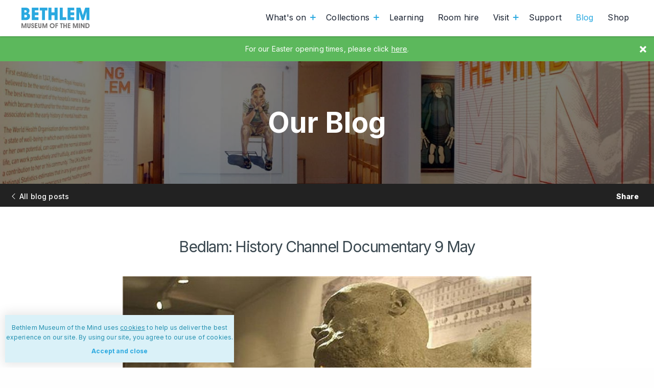

--- FILE ---
content_type: text/html; charset=UTF-8
request_url: https://museumofthemind.org.uk/blog/bedlam-history-channel-documentary-9-may
body_size: 10789
content:
<!DOCTYPE html>
<html lang="en" dir="ltr" class="no-js">
<head>
	<meta charset="utf-8">
	<meta http-equiv="X-UA-Compatible" content="IE=edge">
	<meta name="viewport" content="width=device-width, initial-scale=1, maximum-scale=5">

	<link rel="apple-touch-icon" sizes="180x180" href="/assets/device-icons/apple-touch-icon.png">
	<link rel="icon" type="image/png" sizes="32x32" href="/assets/device-icons/favicon-32x32.png">
	<link rel="icon" type="image/png" sizes="16x16" href="/assets/device-icons/favicon-16x16.png">
	<link rel="manifest" href="/assets/device-icons/manifest.json">
	<link rel="mask-icon" href="/assets/device-icons/safari-pinned-tab.svg" color="#61c6e9">
	<link rel="shortcut icon" href="/assets/device-icons/favicon.ico">
	<meta name="msapplication-config" content="/assets/device-icons/browserconfig.xml">
	<meta name="theme-color" content="#61c6e9">

    
    <link href="https://museumofthemind.org.uk/rss/blog.rss" rel="alternate" type="application/rss+xml" title="Bethlem Museum of the Mind Blog">

    <link rel="preconnect" href="https://fonts.googleapis.com">
    <link rel="preconnect" href="https://fonts.gstatic.com" crossorigin>

    <script>
        var docElement = document.documentElement;
        docElement.className = docElement.className.replace(/(^|\s)no-js(\s|$)/, '$1$2') + ' js ';
    </script>

    <link href="https://fonts.googleapis.com/css2?family=Inter:wght@400;500;700;800&display=swap" rel="stylesheet">
    <link href="https://museumofthemind.org.uk/assets/dist/styles-4b1b7a8b77.css" rel="stylesheet">
    <link href="https://museumofthemind.org.uk/assets/dist/form-40b6080f22.css" rel="stylesheet">

        <script src="https://cdn.userway.org/widget.js" data-account="D10lVLOgXp"></script>        <script src="https://platform-api.sharethis.com/js/sharethis.js#property=64a68a39f57abe0019c4e1a2&product=inline-share-buttons&source=platform" async="async"></script>
    <title>Bedlam: History Channel Documentary 9 May | Bethlem Museum of the Mind</title>
<script>window.dataLayer = window.dataLayer || [];
function gtag(){dataLayer.push(arguments)};
gtag('js', new Date());
gtag('config', 'G-FZ5PX6GPW3', {'send_page_view': true,'anonymize_ip': false,'link_attribution': false,'allow_display_features': false});
</script><meta name="keywords" content="museum of the mind, bethlem, bedlam, museum, archives, artwork, gallery, events, exhibitions">
<meta name="description" content="There&#039;s another chance to catch the History Channel&#039;s recent documentary &quot;Bedlam - the History of Bethlem Hospital&quot; this week. The show, first...">
<meta name="referrer" content="no-referrer-when-downgrade">
<meta name="robots" content="all">
<meta content="804550029624299" property="fb:profile_id">
<meta content="en_GB" property="og:locale">
<meta content="Bethlem Museum of the Mind" property="og:site_name">
<meta content="website" property="og:type">
<meta content="https://museumofthemind.org.uk/blog/bedlam-history-channel-documentary-9-may" property="og:url">
<meta content="Bedlam: History Channel Documentary 9 May" property="og:title">
<meta content="There&#039;s another chance to catch the History Channel&#039;s recent documentary &quot;Bedlam - the History of Bethlem Hospital&quot; this week. The show, first..." property="og:description">
<meta content="https://motm-www.s3.amazonaws.com/share-image/_1200x630_crop_center-center_82_none/general-share.jpg?mtime=1551705641" property="og:image">
<meta content="1200" property="og:image:width">
<meta content="630" property="og:image:height">
<meta content="Bethlem Museum of the Mind" property="og:image:alt">
<meta content="https://en.wikipedia.org/wiki/Bethlem_Museum_of_the_Mind" property="og:see_also">
<meta content="https://www.youtube.com/channel/UCxNo9mRSgiDt01QmrFZT0yw" property="og:see_also">
<meta content="https://www.facebook.com/bethlemmuseumofthemind" property="og:see_also">
<meta content="https://twitter.com/bethlemmuseum" property="og:see_also">
<meta content="https://www.instagram.com/bethlem_museum/" property="og:see_also">
<meta name="twitter:card" content="summary_large_image">
<meta name="twitter:site" content="@bethlemmuseum">
<meta name="twitter:creator" content="@bethlemmuseum">
<meta name="twitter:title" content="Bedlam: History Channel Documentary 9 May">
<meta name="twitter:description" content="There&#039;s another chance to catch the History Channel&#039;s recent documentary &quot;Bedlam - the History of Bethlem Hospital&quot; this week. The show, first...">
<meta name="twitter:image" content="https://motm-www.s3.amazonaws.com/share-image/_800x418_crop_center-center_82_none/general-share.jpg?mtime=1551705641">
<meta name="twitter:image:width" content="800">
<meta name="twitter:image:height" content="418">
<meta name="twitter:image:alt" content="Bethlem Museum of the Mind">
<link href="https://museumofthemind.org.uk/blog/bedlam-history-channel-documentary-9-may" rel="canonical">
<link href="https://museumofthemind.org.uk/" rel="home">
<link type="text/plain" href="https://museumofthemind.org.uk/humans.txt" rel="author"></head>
<body><script async src="https://www.googletagmanager.com/gtag/js?id=G-FZ5PX6GPW3"></script>


    <svg style="display: none;">
    <symbol id="svg-facebook" viewBox="0 0 96.124 96.123">
        <title>Facebook</title>
        <path d="M72.089.02L59.624 0C45.62 0 36.57 9.285 36.57 23.656v10.907H24.037a1.96 1.96 0 0 0-1.96 1.961v15.803a1.96 1.96 0 0 0 1.96 1.96H36.57v39.876a1.96 1.96 0 0 0 1.96 1.96h16.352a1.96 1.96 0 0 0 1.96-1.96V54.287h14.654a1.96 1.96 0 0 0 1.96-1.96l.006-15.803a1.963 1.963 0 0 0-1.961-1.961H56.842v-9.246c0-4.444 1.059-6.7 6.848-6.7l8.397-.003a1.96 1.96 0 0 0 1.959-1.96V1.98A1.96 1.96 0 0 0 72.089.02z"/>
    </symbol>
    <symbol id="svg-twitter" viewBox="0 0 612 612">
        <title>Twitter</title>
        <path d="M612 116.258a250.714 250.714 0 0 1-72.088 19.772c25.929-15.527 45.777-40.155 55.184-69.411-24.322 14.379-51.169 24.82-79.775 30.48-22.907-24.437-55.49-39.658-91.63-39.658-69.334 0-125.551 56.217-125.551 125.513 0 9.828 1.109 19.427 3.251 28.606-104.326-5.24-196.835-55.223-258.75-131.174-10.823 18.51-16.98 40.078-16.98 63.101 0 43.559 22.181 81.993 55.835 104.479a125.556 125.556 0 0 1-56.867-15.756v1.568c0 60.806 43.291 111.554 100.693 123.104-10.517 2.83-21.607 4.398-33.08 4.398-8.107 0-15.947-.803-23.634-2.333 15.985 49.907 62.336 86.199 117.253 87.194-42.947 33.654-97.099 53.655-155.916 53.655-10.134 0-20.116-.612-29.944-1.721 55.567 35.681 121.536 56.485 192.438 56.485 230.948 0 357.188-191.291 357.188-357.188l-.421-16.253c24.666-17.593 46.005-39.697 62.794-64.861z"/>
    </symbol>
    <symbol id="svg-google" viewBox="0 0 512 512">
        <title>Google</title>
        <path d="M113.47 309.408L95.648 375.94l-65.139 1.378C11.042 341.211 0 299.9 0 256c0-42.451 10.324-82.483 28.624-117.732h.014L86.63 148.9l25.404 57.644c-5.317 15.501-8.215 32.141-8.215 49.456.002 18.792 3.406 36.797 9.651 53.408zM507.527 208.176C510.467 223.662 512 239.655 512 256c0 18.328-1.927 36.206-5.598 53.451-12.462 58.683-45.025 109.925-90.134 146.187l-.014-.014-73.044-3.727-10.338-64.535c29.932-17.554 53.324-45.025 65.646-77.911h-136.89V208.176h245.899z"/><path d="M416.253 455.624l.014.014C372.396 490.901 316.666 512 256 512c-97.491 0-182.252-54.491-225.491-134.681l82.961-67.91c21.619 57.698 77.278 98.771 142.53 98.771 28.047 0 54.323-7.582 76.87-20.818l83.383 68.262zM419.404 58.936l-82.933 67.896C313.136 112.246 285.552 103.82 256 103.82c-66.729 0-123.429 42.957-143.965 102.724l-83.397-68.276h-.014C71.23 56.123 157.06 0 256 0c62.115 0 119.068 22.126 163.404 58.936z"/>
    </symbol>
    <symbol id="svg-newspaper" viewBox="0 0 32 32">
        <title>News</title>
        <path d="M29 0H7a3 3 0 0 0-3 3v2H3a3 3 0 0 0-3 3v20a4 4 0 0 0 4 4h24a4 4 0 0 0 4-4V3a3 3 0 0 0-3-3zm1 28c0 1.102-.898 2-2 2H4c-1.103 0-2-.898-2-2V8a1 1 0 0 1 1-1h1v20a1 1 0 1 0 2 0V3a1 1 0 0 1 1-1h22c.551 0 1 .448 1 1v25z"/><path d="M19.498 13.005h8a.5.5 0 1 0 0-1h-8a.5.5 0 0 0 0 1zM19.498 10.005h8a.5.5 0 1 0 0-1h-8a.5.5 0 0 0 0 1zM19.498 7.005h8a.5.5 0 1 0 0-1h-8a.5.5 0 0 0 0 1zM16.5 27.004h-8a.5.5 0 0 0 0 1h8a.5.5 0 0 0 0-1zM16.5 24.004h-8a.5.5 0 0 0 0 1h8a.5.5 0 0 0 0-1zM16.5 21.004h-8a.5.5 0 0 0 0 1h8a.5.5 0 0 0 0-1zM27.5 27.004h-8a.5.5 0 0 0 0 1h8a.5.5 0 0 0 0-1zM27.5 24.004h-8a.5.5 0 0 0 0 1h8a.5.5 0 0 0 0-1zM27.5 21.004h-8a.5.5 0 0 0 0 1h8a.5.5 0 0 0 0-1zM27.5 15.004h-19a.5.5 0 0 0 0 1h19a.5.5 0 0 0 0-1zM27.5 18.004h-19a.5.5 0 0 0 0 1h19a.5.5 0 0 0 0-1zM9 13h7a1 1 0 0 0 1-1V5.004a1 1 0 0 0-1-1H9a1 1 0 0 0-1 1V12a1 1 0 0 0 1 1zm1-7h5v5h-5V6z"/>
    </symbol>
    <symbol id="svg-person" viewBox="0 0 350 350">
        <title>Person</title>
        <path d="M175 171.173c38.914 0 70.463-38.318 70.463-85.586C245.463 38.318 235.105 0 175 0s-70.465 38.318-70.465 85.587c0 47.268 31.549 85.586 70.465 85.586zM41.909 301.853c-.012-2.882-.024-.812 0 0zM308.085 304.104c.038-.789.013-5.474 0 0z"/><path d="M307.935 298.397c-1.305-82.342-12.059-105.805-94.352-120.657 0 0-11.584 14.761-38.584 14.761s-38.586-14.761-38.586-14.761C55.018 192.43 43.61 215.545 42.11 295.722c-.123 6.547-.18 6.891-.202 6.131.005 1.424.011 4.058.011 8.651 0 0 19.592 39.496 133.08 39.496 113.486 0 133.08-39.496 133.08-39.496 0-2.951.002-5.003.005-6.399-.022.47-.066-.441-.149-5.708z"/>
    </symbol>
    <symbol id="svg-tripadvisor" viewBox="0 0 98.566 98.566">
        <title>TripAdvisor</title>
        <path d="M60.401 20.996c2.751.389 5.445 1.08 8.107 1.898a55.476 55.476 0 0 1 13.156 5.998c.287.178.67.291 1.008.291 4.844.02 9.686.013 14.526.017.39 0 .778.041 1.167.063 0 .095.014.135-.002.157-.226.348-.455.691-.682 1.038-1.643 2.52-3.047 5.156-3.876 8.07-.09.313-.109.575.103.882 4.312 6.192 5.688 12.99 3.886 20.318-1.58 6.427-5.264 11.438-10.862 14.986-4.001 2.537-8.421 3.745-13.143 3.771a22.938 22.938 0 0 1-5.896-.757c-4.722-1.225-8.77-3.579-12.106-7.144-.44-.468-.854-.957-1.323-1.486-1.764 2.629-3.5 5.215-5.278 7.869l-5.191-7.758c-.118.062-.152.069-.175.091a.805.805 0 0 0-.103.108c-4.035 4.765-9.111 7.686-15.295 8.663-3.44.545-6.847.349-10.188-.572-4.735-1.301-8.759-3.799-12.01-7.485C3.047 66.41 1.071 62.226.329 57.469c-.849-4.44.185-8.721.443-9.76.748-3.02 2.052-5.793 3.842-8.343.126-.181.17-.501.11-.717-.73-2.677-1.988-5.112-3.461-7.444-.374-.593-.822-1.142-1.236-1.711v-.198c.083.01.165.026.246.026 4.956.002 9.911.004 14.867-.006.216 0 .456-.089.64-.207 3.482-2.234 7.192-4.004 11.09-5.382a60.266 60.266 0 0 1 8.608-2.333 68.96 68.96 0 0 1 8.562-1.124c7.019-.54 12.629.203 16.361.726zm-6.213 32.731c0 10.883 8.83 19.774 19.674 19.732 10.885-.039 19.675-8.68 19.667-19.683-.008-11.339-9.206-19.863-20.089-19.642-10.744.223-19.154 8.883-19.252 19.593zM24.677 34.059c-10.586-.092-19.816 8.743-19.631 19.997.172 10.495 8.822 19.392 19.851 19.297 10.784-.092 19.452-8.898 19.472-19.562a19.626 19.626 0 0 0-19.692-19.732zm.976-5.134c5.98.365 11.233 2.449 15.671 6.485 4.429 4.028 7.024 9.053 7.967 14.962.97-5.839 3.497-10.817 7.843-14.805 4.353-3.992 9.536-6.087 15.418-6.53-6.98-3.103-14.34-4.421-21.916-4.567-8.61-.169-16.985 1.1-24.983 4.455z"/><path d="M73.822 41.311c6.735-.011 12.19 5.415 12.19 12.143 0 6.754-5.362 11.975-11.688 12.216-7.065.271-12.718-5.358-12.716-12.186.006-6.906 5.699-12.287 12.214-12.173zm7.944 12.173c-.003-4.39-3.552-7.958-7.912-7.958-4.41 0-8 3.549-8.018 7.926-.016 4.358 3.592 7.984 7.961 7.996 4.376.017 7.971-3.582 7.969-7.964zM24.417 41.311c6.731-.007 12.194 5.429 12.177 12.156-.019 6.809-5.386 11.916-11.601 12.199-7.093.324-12.816-5.33-12.803-12.195.014-6.955 5.746-12.276 12.227-12.16zm7.935 12.146c-.013-4.417-3.585-7.938-8.044-7.93-4.301.008-7.905 3.638-7.895 7.955.011 4.367 3.611 7.958 7.992 7.97 4.354.01 7.958-3.616 7.947-7.995z"/><path d="M73.828 49.443c2.232-.002 4.062 1.829 4.041 4.048-.022 2.224-1.821 4.026-4.016 4.027-2.26 0-4.077-1.786-4.072-3.999.004-2.296 1.769-4.074 4.047-4.076zM24.396 49.407a4.075 4.075 0 0 1 4.096 4.067c.009 2.24-1.829 4.079-4.084 4.084-2.309.005-4.09-1.779-4.088-4.1 0-2.279 1.777-4.048 4.076-4.051z"/>
    </symbol>
</svg>

    
    <div class="message message--incident green">
        <div class="message--incident__close icon-close"></div>
        <div class="container message__content"><p>For our Easter opening times, please click <a href="https://museumofthemind.org.uk/visit">here</a>.</p></div>
    </div>

	<nav class="mobile-nav">
    

    <ul class="nav-btns">
                                    <li class="dd">
                    <a class="dd-btn" href="https://museumofthemind.org.uk/whats-on" title="What&#039;s on">
                        What&#039;s on<div class="mobile-dropdown"></div></a>                    <ul class="dd-nav">
                                                    <li><a  href="https://museumofthemind.org.uk/whats-on/events" title="Events">Events</a></li>
                                                    <li><a  href="https://museumofthemind.org.uk/whats-on/exhibitions" title="Exhibitions">Exhibitions</a></li>
                                            </ul>
                    </li>
                                        <li class="dd">
                    <a class="dd-btn" href="https://museumofthemind.org.uk/collections" title="Collections">
                        Collections<div class="mobile-dropdown"></div></a>                    <ul class="dd-nav">
                                                    <li><a  href="https://museumofthemind.org.uk/collections/art" title="Art">Art</a></li>
                                                    <li><a  href="/collections/archives" title="Archives">Archives</a></li>
                                                    <li><a  href="https://museumofthemind.org.uk/collections/gallery" title="Gallery">Gallery</a></li>
                                            </ul>
                    </li>
                                        <li>
                    <a class="" href="https://museumofthemind.org.uk/learning" title="Learning">
                        Learning</a></li>
                                        <li>
                    <a class="" href="https://museumofthemind.org.uk/room-hire" title="Room hire">
                        Room hire</a></li>
                                        <li class="dd">
                    <a class="dd-btn" href="https://museumofthemind.org.uk/visit" title="Visit">
                        Visit<div class="mobile-dropdown"></div></a>                    <ul class="dd-nav">
                                                    <li><a  href="https://museumofthemind.org.uk/visit" title="Find us">Find us</a></li>
                                                    <li><a  href="https://museumofthemind.org.uk/visit/access" title="Access">Access</a></li>
                                                    <li><a  href="https://museumofthemind.org.uk/visit/digital-guide" title="Digital Guide">Digital Guide</a></li>
                                            </ul>
                    </li>
                                                    <li>
                    <a class="" href="https://museumofthemind.org.uk/support" title="Support">
                        Support</a></li>
                                        <li>
                    <a class=" active" href="https://museumofthemind.org.uk/blog" title="Blog">
                        Blog</a></li>
                                        <li>
                    <a class="" href="https://shop.museumofthemind.org.uk/" title="Shop" target="_blank" rel="noreferrer">
                        Shop</a></li>
                </ul>

</nav>

<header class="mn-hdr">
    <div class="container">
        <a class="logo-frm" href="https://museumofthemind.org.uk/" title="Go to Bethlem Museum of the Mind home page">
            <svg class="logo" xmlns="http://www.w3.org/2000/svg" viewBox="0 0 268 79.9">
    <title>Bethlem Museum of the Mind Logo</title>
    <path class="bethlem" d="M0 0h16.5c9.9 0 15 4.3 15 11.9 0 5-1.8 8.2-6.1 10.4 5.6 1.7 8.3 5.3 8.3 11.2 0 4.6-1.6 8.6-4.7 11.4-3.5 3.2-8 3.6-14.4 3.6H0V0m14.3 18.8c4.4 0 6.5-1 6.5-4.1 0-3.2-1.8-4.6-5.4-4.6h-3.9v8.7h2.8zm1.2 19.5c4.5 0 6.6-1.1 6.6-5 0-4.1-2.1-5.2-6.8-5.2h-3.8v10.2h4zM40.5 48.4V0h26.3v10.7H52.4v7.8h14.4v10.8H52.4v8.4h14.4v10.7H40.5M80.4 48.4V11.2h-9V0h30.1v11.2h-9.2v37.2H80.4M129.6 29.9h-12.1v18.5h-11.8V0h11.8v18.4h12.1V0h11.9v48.4h-11.9V29.9M149.8 48.4V0h11.8v37.7h13.8v10.7h-25.6M180.2 48.4V0h26.3v10.7h-14.4v7.8h14.4v10.8h-14.4v8.4h14.4v10.7h-26.3M214.7 48.4V0h16.2l9.3 29.6L249.5 0h16.1v48.4h-11.3v-32l-10 32h-8.4l-10-32v32h-11.2"/>
    <path class="motm" d="M.2 79.9V61.1h4.9l4.7 13.7 4.8-13.7h4.8v18.8h-3.6l.2-13.6-4.8 13.6H8.4L3.7 66.3l.2 13.6H.2M26.9 61.1v10.8c0 3.1.5 4.5 2.4 4.5s2.4-1.4 2.4-4.5V61.1h3.7V73c0 2-.1 3.5-1 4.7-1.2 1.7-2.8 2.5-5.1 2.5s-3.9-.8-5.1-2.5c-.9-1.4-.9-2.9-.9-4.7V61.1h3.6M41.3 74.1v.3c0 1.6.9 2.6 2.3 2.6 1.5 0 2.4-.9 2.4-2.5 0-2-1.1-2.1-3.1-2.8-2.9-.9-4.3-2.5-4.3-5.1 0-3.5 2.1-5.8 5.3-5.8 3 0 4.9 2 5.1 5.4h-3.3V66c0-1.2-.8-2-1.9-2-1.2 0-1.9.8-1.9 2.1 0 .5.1.9.4 1.3.7.8 2 .9 3.5 1.4 2.6.9 3.8 2.5 3.8 5 0 3.9-2.3 6.4-5.9 6.4-3.3 0-5.6-2.4-5.6-6.2h3.2M52.3 79.9V61.1h10.1v3.3H56v4.3h6.4v3.2H56v4.7h6.4v3.3H52.3M69.8 61.1v10.8c0 3.1.5 4.5 2.4 4.5s2.4-1.4 2.4-4.5V61.1h3.7V73c0 2-.1 3.5-.9 4.7-1.2 1.7-2.8 2.5-5.1 2.5s-3.9-.8-5.1-2.5c-.9-1.4-.9-2.9-.9-4.7V61.1h3.5M82 79.9V61.1h4.9l4.7 13.7 4.8-13.7h4.8v18.8h-3.6l.2-13.6L93 79.9h-2.8l-4.7-13.6.1 13.6H82M112.2 65c1.8-2.7 4.7-4.2 8.1-4.2 2.5 0 4.9 1 6.7 2.8 1.9 1.9 2.9 4.3 2.9 6.8 0 2.7-.9 5.1-2.7 6.9-1.8 1.9-4.3 3-6.9 3-2.8 0-5.1-1-7-3-1.7-1.8-2.7-4.2-2.7-6.8-.1-2.1.5-3.9 1.6-5.5m3.8 9.5c1.2 1.3 2.7 1.9 4.2 1.9 3.2 0 5.8-2.5 5.8-6.1 0-3.2-2.6-5.8-5.7-5.8-3.3 0-5.9 2.6-5.9 5.8 0 1.6.5 3 1.6 4.2zM132.8 61.1h10.1v3.3h-6.5v4.3h6.5v3.2h-6.5v8h-3.6V61.1M161.8 64.4h-3.6v15.5h-3.6V64.4H151v-3.3h10.8v3.3M167.8 79.9h-3.7V61.1h3.7v7.6h6v-7.6h3.7v18.8h-3.7v-7.6h-6v7.6M181.3 79.9V61.1h10.1v3.3h-6.5v4.3h6.5v3.2h-6.5v4.7h6.5v3.3h-10.1M201.5 79.9V61.1h4.8l4.8 13.7 4.7-13.7h4.9v18.8h-3.6l.1-13.6-4.8 13.6h-2.7l-4.8-13.6.2 13.6h-3.6M224.5 61.1h3.7v18.7h-3.7zM231.9 79.9V61.1h3.5l7.7 12v-12h3.6v18.8h-3.4l-7.8-12.4v12.4h-3.6M250.5 79.9V61.1h6.3c3 0 5 .4 6.9 2.2 1.8 1.7 2.7 4.2 2.7 7.2 0 3.4-1.3 6.1-3.7 7.9-1.6 1.2-3.4 1.4-5.7 1.4h-6.5m12.1-9.3c0-3.9-2.2-6.2-6-6.2h-2.4v12.3h2.5c4 .1 5.9-1.8 5.9-6.1z"/>
</svg>
        </a>

        <nav class="mn-nav">
            

    <ul class="nav-btns">
                                    <li class="dd">
                    <a class="dd-btn" href="https://museumofthemind.org.uk/whats-on" title="What&#039;s on">
                        What&#039;s on<div class="mobile-dropdown"></div></a>                    <ul class="dd-nav">
                                                    <li><a  href="https://museumofthemind.org.uk/whats-on/events" title="Events">Events</a></li>
                                                    <li><a  href="https://museumofthemind.org.uk/whats-on/exhibitions" title="Exhibitions">Exhibitions</a></li>
                                            </ul>
                    </li>
                                        <li class="dd">
                    <a class="dd-btn" href="https://museumofthemind.org.uk/collections" title="Collections">
                        Collections<div class="mobile-dropdown"></div></a>                    <ul class="dd-nav">
                                                    <li><a  href="https://museumofthemind.org.uk/collections/art" title="Art">Art</a></li>
                                                    <li><a  href="/collections/archives" title="Archives">Archives</a></li>
                                                    <li><a  href="https://museumofthemind.org.uk/collections/gallery" title="Gallery">Gallery</a></li>
                                            </ul>
                    </li>
                                        <li>
                    <a class="" href="https://museumofthemind.org.uk/learning" title="Learning">
                        Learning</a></li>
                                        <li>
                    <a class="" href="https://museumofthemind.org.uk/room-hire" title="Room hire">
                        Room hire</a></li>
                                        <li class="dd">
                    <a class="dd-btn" href="https://museumofthemind.org.uk/visit" title="Visit">
                        Visit<div class="mobile-dropdown"></div></a>                    <ul class="dd-nav">
                                                    <li><a  href="https://museumofthemind.org.uk/visit" title="Find us">Find us</a></li>
                                                    <li><a  href="https://museumofthemind.org.uk/visit/access" title="Access">Access</a></li>
                                                    <li><a  href="https://museumofthemind.org.uk/visit/digital-guide" title="Digital Guide">Digital Guide</a></li>
                                            </ul>
                    </li>
                                                    <li>
                    <a class="" href="https://museumofthemind.org.uk/support" title="Support">
                        Support</a></li>
                                        <li>
                    <a class=" active" href="https://museumofthemind.org.uk/blog" title="Blog">
                        Blog</a></li>
                                        <li>
                    <a class="" href="https://shop.museumofthemind.org.uk/" title="Shop" target="_blank" rel="noreferrer">
                        Shop</a></li>
                </ul>

        </nav>

        <div class="mobile-nav-btn burger-btn">
            <div class="line one"></div>
            <div class="line two"></div>
            <div class="line three"></div>
        </div>
    </div>
</header>

	<main class="main">
					
        <div class="hero">
            <div class="hero__content">
                <div class="heading">Our Blog</div>
            </div>
        </div>

        
<div class="action-bar">
    <a class="action-bar__back" href="https://museumofthemind.org.uk/blog" title="View all blog posts"><i class="icon-arrow-left"></i>All blog posts</a>

    <div class="action-bar__share entry-share">
        <span class="action-bar__share__title">Share</span>
        <div class="social-share-btns">
    <div class="sharethis-inline-share-buttons"></div>
</div>
    </div>
</div>

		<section class="page-sec">
            <div class="container">
				<h1>Bedlam: History Channel Documentary 9&nbsp;May</h1>

				<div class="blog-post content-container clearfix">
					                                                
                        
					                                
                            
						        
						        																		<figure class="figure--c figure--left">
										<img
                                            srcset="https://d1u0ygfig6vnfa.cloudfront.net/blog/_blogPostSmall/4577553215_0e3dc0812f.jpg, https://d1u0ygfig6vnfa.cloudfront.net/blog/_blogPost/4577553215_0e3dc0812f.jpg"
	                                        sizes="100vw"
	                                        src="https://d1u0ygfig6vnfa.cloudfront.net/blog/_blogPostSmall/4577553215_0e3dc0812f.jpg"
	                                        alt="4577553215 0E3Dc0812F"
	                                    >
										<figcaption class="caption">Statues of Raving and Melancholy Madness</figcaption>									</figure>
						        
												    					                                                
                        
					    					        <p>There's another chance to catch the History Channel's recent documentary "Bedlam - the History of Bethlem Hospital" this week. The show, first aired in March this year, will be repeated on Sunday 9 May at 8pm (repeated Monday 10 May at midnight and 9am) and features interviews with leading historians of psychiatry, as well as exhibits from the Museum and Archives.<br /><br />
Look out for the statues of "Raving and Melancholy Madness" in the background of some of the interviews. These magnificent stone figures, on display in the Museum, were made by sculptor Caius Gabriel Cibber and prominently displayed at the gates of seventeenth century Bethlem in Moorfields, where they were much admired in contemporary descriptions. When the Hospital moved to St George's Fields in 1815, the graphic depictions of madness were moved to the entrance hall, but kept behind a curtain, presumably to avoid disturbing patients and their visitors! In 1858 the statues were moved to the South Kensington Museum (later the V&amp;A), and only returned to Bethlem in 1970.<br /><br />
If you don't have access to Sky TV, video excerpts from the programme are available on the <a href="http://www.history.co.uk/shows/bedlam/video.html" target="_blank" rel="noreferrer noopener">History Channel website</a>. Or come and see the statues in the Museum in person!<br /></p>
					    									</div>

				<div class="blog-post blog-post-meta">
					
                    <div class="blog-post-meta__bottom">
                        <div class="blog-post-meta__bottom__item">
                            <div class="blog-meta__cats">
        						<h4>Categories</h4>
        						        							<a class="post-cat" href="https://museumofthemind.org.uk/blog/category/news" title="News posts">News</a>
        						        					</div>
                        </div>

                    </div>
				</div>
                                                                                
				
									<div class="blog-related">
						<h2>Related posts</h2>

						<div class="grid">
							            
            <div class="post-excerpt">
            <div class="excerpt-info">
                <div class="post-excerpt__left">
                    <h3><a href="https://museumofthemind.org.uk/blog/the-joy-of-the-travelling-archivist" title="Continue reading The Joy of the Travelling Archivist">The Joy of the Travelling Archivist</a></h3>
                    
                                    </div>

                <div class="post-excerpt__right">
                    <p class="post-excerpt-text">Yesterday Hull History Centre played host to local schoolchildren out on a visit to celebrate National Storytelling Week. By all accounts, great...</p>

                    <a class="button-ball post-excerpt-button" href="https://museumofthemind.org.uk/blog/the-joy-of-the-travelling-archivist" title="Continue reding The Joy of the Travelling Archivist">
                        <div class="button-ball__icon">
                            <title>Arrow</title>
                            <svg xmlns="http://www.w3.org/2000/svg" width="451.846" height="451.847" viewBox="0 0 451.846 451.847"><path d="M345.44 248.292l-194.286 194.28c-12.36 12.366-32.397 12.366-44.75 0-12.354-12.353-12.354-32.39 0-44.743l171.914-171.91-171.91-171.903c-12.353-12.36-12.353-32.394 0-44.748 12.355-12.36 32.392-12.36 44.75 0l194.288 194.283c6.177 6.18 9.262 14.27 9.262 22.366 0 8.098-3.09 16.195-9.267 22.372z"/></svg>
                        </div>
                        <div class="button-ball__text">Read more</div>
                    </a>
                </div>
            </div>
        </div>            <div class="post-excerpt">
            <div class="excerpt-info">
                <div class="post-excerpt__left">
                    <h3><a href="https://museumofthemind.org.uk/blog/monthly-saturday-openings-from-august-7" title="Continue reading Monthly Saturday Openings From August 7">Monthly Saturday Openings From August 7</a></h3>
                    
                                    </div>

                <div class="post-excerpt__right">
                    <p class="post-excerpt-text">From next weekend, Saturday 7 August, visitors will have a chance to view the Museum collection on a Saturday, thanks to our new volunteer team...</p>

                    <a class="button-ball post-excerpt-button" href="https://museumofthemind.org.uk/blog/monthly-saturday-openings-from-august-7" title="Continue reding Monthly Saturday Openings From August 7">
                        <div class="button-ball__icon">
                            <title>Arrow</title>
                            <svg xmlns="http://www.w3.org/2000/svg" width="451.846" height="451.847" viewBox="0 0 451.846 451.847"><path d="M345.44 248.292l-194.286 194.28c-12.36 12.366-32.397 12.366-44.75 0-12.354-12.353-12.354-32.39 0-44.743l171.914-171.91-171.91-171.903c-12.353-12.36-12.353-32.394 0-44.748 12.355-12.36 32.392-12.36 44.75 0l194.288 194.283c6.177 6.18 9.262 14.27 9.262 22.366 0 8.098-3.09 16.195-9.267 22.372z"/></svg>
                        </div>
                        <div class="button-ball__text">Read more</div>
                    </a>
                </div>
            </div>
        </div>            <div class="post-excerpt">
            <div class="excerpt-info">
                <div class="post-excerpt__left">
                    <h3><a href="https://museumofthemind.org.uk/blog/pennsylvania-express" title="Continue reading Pennsylvania Express">Pennsylvania Express</a></h3>
                    
                                    </div>

                <div class="post-excerpt__right">
                    <p class="post-excerpt-text">Our Archivist has been awarded short-term travel grants from the Francis Clark Wood Institute for the History of Medicine at The College of Physicians...</p>

                    <a class="button-ball post-excerpt-button" href="https://museumofthemind.org.uk/blog/pennsylvania-express" title="Continue reding Pennsylvania Express">
                        <div class="button-ball__icon">
                            <title>Arrow</title>
                            <svg xmlns="http://www.w3.org/2000/svg" width="451.846" height="451.847" viewBox="0 0 451.846 451.847"><path d="M345.44 248.292l-194.286 194.28c-12.36 12.366-32.397 12.366-44.75 0-12.354-12.353-12.354-32.39 0-44.743l171.914-171.91-171.91-171.903c-12.353-12.36-12.353-32.394 0-44.748 12.355-12.36 32.392-12.36 44.75 0l194.288 194.283c6.177 6.18 9.262 14.27 9.262 22.366 0 8.098-3.09 16.195-9.267 22.372z"/></svg>
                        </div>
                        <div class="button-ball__text">Read more</div>
                    </a>
                </div>
            </div>
        </div>    
						</div>
					</div>
							</div>
		</section>
    	</main>

	
    <footer class="mn-ftr">
        <div class="container">
            <div class="mn-ftr__top row">
                

<div class="newsletter col-xs-12 col-sm-6 col-lg-4">
    <h5>Sign up to our quarterly newsletter</h5>

    <form class="newsletter-form" action="https://bethlemheritage.us2.list-manage.com/subscribe/post?u=042b7948efd535cf590979ada&amp;id=c6045639c0" method="post" target="_blank">
        <div class="newsletter-sign-up-input row">
            <label for="newsletter-email-value">Enter your email</label>
            <input id="newsletter-email-value" class="form-control" name="EMAIL" type="email" placeholder="Your email">
                    <a class="button  newsletter-submit" href="#" " data-tracking="Sign up - Click">
        Sign up
    </a>

        </div>
    </form>
</div>

                <div class="mn-ftr__social col-xs-12 col-sm-6 off-lg-2">
                    <div>
                        
<div class="social-links">
            <a href="https://www.instagram.com/bethlem_museum/" title="Follow us on Instagram (opens New Window)"  aria-label="(opens new window)" target="_blank" rel="noreferrer"><i class="icon-instagram"></i></a>
            <a href="https://www.facebook.com/bethlemmuseumofthemind" title="Join us on Facebook (opens New Window)"  aria-label="(opens new window)" target="_blank" rel="noreferrer"><i class="icon-facebook"></i></a>
            <a href="https://twitter.com/bethlemmuseum" title="Join us on Twitter (opens New Window)"  aria-label="(opens new window)" target="_blank" rel="noreferrer"><i class="icon-twitter"></i></a>
            <a href="https://www.youtube.com/channel/UCxNo9mRSgiDt01QmrFZT0yw" title="Join us on YouTube (opens New Window)"  aria-label="(opens new window)" target="_blank" rel="noreferrer"><i class="icon-youtube"></i></a>
    </div>
                    </div>
                </div>
            </div>


            <div class="mn-ftr__nav row">
                <div class="col col-xs-12 col-sm-3">
                    <div>
                        <h4>Support Us</h4>

                        <p>Help us to improve understanding of mental health.</p>
                        <a class="line-link line-link--yellow font-weight-bold" href="https://museumofthemind.org.uk/support" title="Support Bethlem Museum of the Mind">Donate now</a>
                    </div>
                </div>

                <div class="col col-xs-12 col-sm-3">
                    <h4>Visit</h4>

                    <div class="mn-ftr__nav__btns">
                                                    <a href="https://museumofthemind.org.uk/visit" title="Plan a visit">Plan a visit</a>
                                                    <a href="https://museumofthemind.org.uk/learning" title="Groups + Resources">Groups + Resources</a>
                                                    <a href="https://museumofthemind.org.uk/collections/archives" title="Archives">Archives</a>
                                                    <a href="https://museumofthemind.org.uk/projects/mansions-in-the-orchard" title="Mansions in the Orchard">Mansions in the Orchard</a>
                                                    <a href="https://museumofthemind.org.uk/visit/access" title="Access">Access</a>
                                            </div>
                </div>

                <div class="col col-xs-12 col-sm-3">
                    <h4>Explore</h4>

                    <div class="mn-ftr__nav__btns">
                                                    <a href="https://museumofthemind.org.uk/whats-on" title="What&#039;s on">What&#039;s on</a>
                                                    <a href="https://museumofthemind.org.uk/collections/gallery" title="Gallery">Gallery</a>
                                                    <a href="https://museumofthemind.org.uk/projects" title="Projects">Projects</a>
                                                    <a href="https://museumofthemind.org.uk/about" title="About us">About us</a>
                                                    <a href="https://museumofthemind.org.uk/join" title="Join us">Join us</a>
                                            </div>
                </div>

                <div class="col col-xs-12 col-sm-3">
                    <h4>Location + Hours</h4>

                    <p>Bethlem Museum of the Mind<br>Bethlem Royal Hospital<br>Monks Orchard Road<br>Beckenham<br>Kent<br>BR3 3BX</p>
                    
    
            
        
                                                                                                    
    
    <a href="https://museumofthemind.org.uk/visit" title="Bethlem Museum of the Mind opening hours">
                                <span>Open today to the public from <span class="nbsp">09:30 – 17:00</span>.</span>
            <br>
            <small>Last entry 16:30. Except public holidays.</small>
        
                    <span>
                <br>
                <small>
                                            Open every Saturday.
                                    </small>
            </span>
            </a>
                </div>
            </div>

            <div class="mn-ftr__bottom row">
                <div class="copyright col-xs-12 col-sm-6">
                    <div>
                        &copy; 2026 Bethlem Museum of the Mind. All rights reserved.
                        <br>
                        Charity number: 1190303
                    </div>


                    <div class="mn-ftr__bottom__nav">
                                                                                        <a href="https://museumofthemind.org.uk/policy/privacy-policy" title="Privacy policy">Privacy policy</a>
                                                                                                                        <a href="https://museumofthemind.org.uk/policy/cookies-policy" title="Cookies">Cookies</a>
                                                                                                                        <a href="https://museumofthemind.org.uk/contact" title="Contact us">Contact us</a>
                                                                            </div>
                </div>

                <div class="col-xs-12 col-sm-6">
                    <div class="mn-ftr__supporters">
                        <a href="https://www.maudsleycharity.org/" title="Maudsley Charity" aria-label="(opens new window)" target="_blank" rel="noreferrer nofollow">
                            <img src="/assets/graphics/supporters/maudsley-charity-logo.png" alt="Maudsley Charity" loading="lazy">
                        </a>
                        <a href="https://www.hlf.org.uk/" title="Heritage Lottery Fund" target="_blank" rel="noreferrer nofollow">
                            <img src="/assets/graphics/supporters/heritage-lottery-fund-logo.png" alt="Heritage Lottery Fund"  loading="lazy">
                        </a>
                        <a href="https://www.slam.nhs.uk/" title="Slam" target="_blank" rel="noreferrer nofollow">
                            <img src="/assets/graphics/supporters/slam-logo.png" alt="Slam"  loading="lazy">
                        </a>
                    </div>
                </div>
            </div>
        </div>
    </footer>
        
    
    <div class="message message--cookie">
        <div class="container message__content">
            <p>Bethlem Museum of the Mind uses <a target="_blank" href="https://museumofthemind.org.uk/policy/privacy-policy" rel="noreferrer noopener">cookies</a> to help us deliver the best experience on our site. By using our site, you agree to our use of cookies.</p>

            <button class="line-link line-link--blue font-weight-bold button--align-middle cookie-continue">Accept and close</button>
        </div>
    </div>

    <script src="https://cdn.jsdelivr.net/npm/jquery@3/dist/jquery.min.js"></script>
	<script src="https://museumofthemind.org.uk/assets/dist/main-ce48ed1ab6.js"></script><script type="application/ld+json">{"@context":"https://schema.org","@graph":[{"@type":"Blog","author":{"@id":"https://museumofthemind.org.uk/#identity"},"copyrightHolder":{"@id":"https://museumofthemind.org.uk/#identity"},"copyrightYear":"2010","creator":{"@id":"https://vimia.co.uk#creator"},"dateCreated":"2017-02-16T16:45:38+00:00","dateModified":"2019-01-08T14:21:07+00:00","datePublished":"2010-05-04T13:41:00+01:00","description":"There's another chance to catch the History Channel's recent documentary \"Bedlam - the History of Bethlem Hospital\" this week. The show, first...","headline":"Bedlam: History Channel Documentary 9 May","image":{"@type":"ImageObject","url":"https://motm-www.s3.amazonaws.com/share-image/_1200x630_crop_center-center_82_none/general-share.jpg?mtime=1551705641"},"inLanguage":"en-gb","mainEntityOfPage":"https://museumofthemind.org.uk/blog/bedlam-history-channel-documentary-9-may","name":"Bedlam: History Channel Documentary 9 May","publisher":{"@id":"https://vimia.co.uk#creator"},"url":"https://museumofthemind.org.uk/blog/bedlam-history-channel-documentary-9-may"},{"@id":"https://museumofthemind.org.uk/#identity","@type":"NGO","address":{"@type":"PostalAddress","addressCountry":"UK","addressLocality":"Beckenham","addressRegion":"Kent","postalCode":"BR3 3BX","streetAddress":"Museum of the Mind, Bethlem Royal Hospital, Monks Orchard Road"},"description":"Bethlem Museum of the Mind explores the history of art and mental healthcare, on the site of the Bethlem Royal Hospital, or 'Bedlam'.","email":"info@motm.org.uk","foundingDate":"2015-03-01","foundingLocation":"Beckenham, Kent, UK","image":{"@type":"ImageObject","height":"335","url":"https://d1u0ygfig6vnfa.cloudfront.net/assets/shop/identity/bethlem-museum-of-the-mind-logo.jpg?mtime=20200629101546&focal=none","width":"1110"},"logo":{"@type":"ImageObject","height":"60","url":"https://d1u0ygfig6vnfa.cloudfront.net/assets/shop/identity/_600x60_fit_center-center_82_none/16494/bethlem-museum-of-the-mind-logo.png?mtime=1593422146","width":"199"},"name":"Bethlem Museum of the Mind","sameAs":["https://www.instagram.com/bethlem_museum/","https://twitter.com/bethlemmuseum","https://www.facebook.com/bethlemmuseumofthemind","https://www.youtube.com/channel/UCxNo9mRSgiDt01QmrFZT0yw","https://en.wikipedia.org/wiki/Bethlem_Museum_of_the_Mind"],"url":"https://museumofthemind.org.uk/"},{"@id":"https://vimia.co.uk#creator","@type":"LocalBusiness","description":"Building successful websites and online applications","email":"info@vimia.co.uk","name":"Vimia","priceRange":"$","url":"https://vimia.co.uk"},{"@type":"BreadcrumbList","description":"Breadcrumbs list","itemListElement":[{"@type":"ListItem","item":"https://museumofthemind.org.uk/","name":"Home","position":1},{"@type":"ListItem","item":"https://museumofthemind.org.uk/blog/bedlam-history-channel-documentary-9-may","name":"Bedlam: History Channel Documentary 9 May","position":2}],"name":"Breadcrumbs"}]}</script><script defer src="https://static.cloudflareinsights.com/beacon.min.js/vcd15cbe7772f49c399c6a5babf22c1241717689176015" integrity="sha512-ZpsOmlRQV6y907TI0dKBHq9Md29nnaEIPlkf84rnaERnq6zvWvPUqr2ft8M1aS28oN72PdrCzSjY4U6VaAw1EQ==" data-cf-beacon='{"version":"2024.11.0","token":"b7c90a79d42448988f64650a8161882d","r":1,"server_timing":{"name":{"cfCacheStatus":true,"cfEdge":true,"cfExtPri":true,"cfL4":true,"cfOrigin":true,"cfSpeedBrain":true},"location_startswith":null}}' crossorigin="anonymous"></script>
</body></html>
